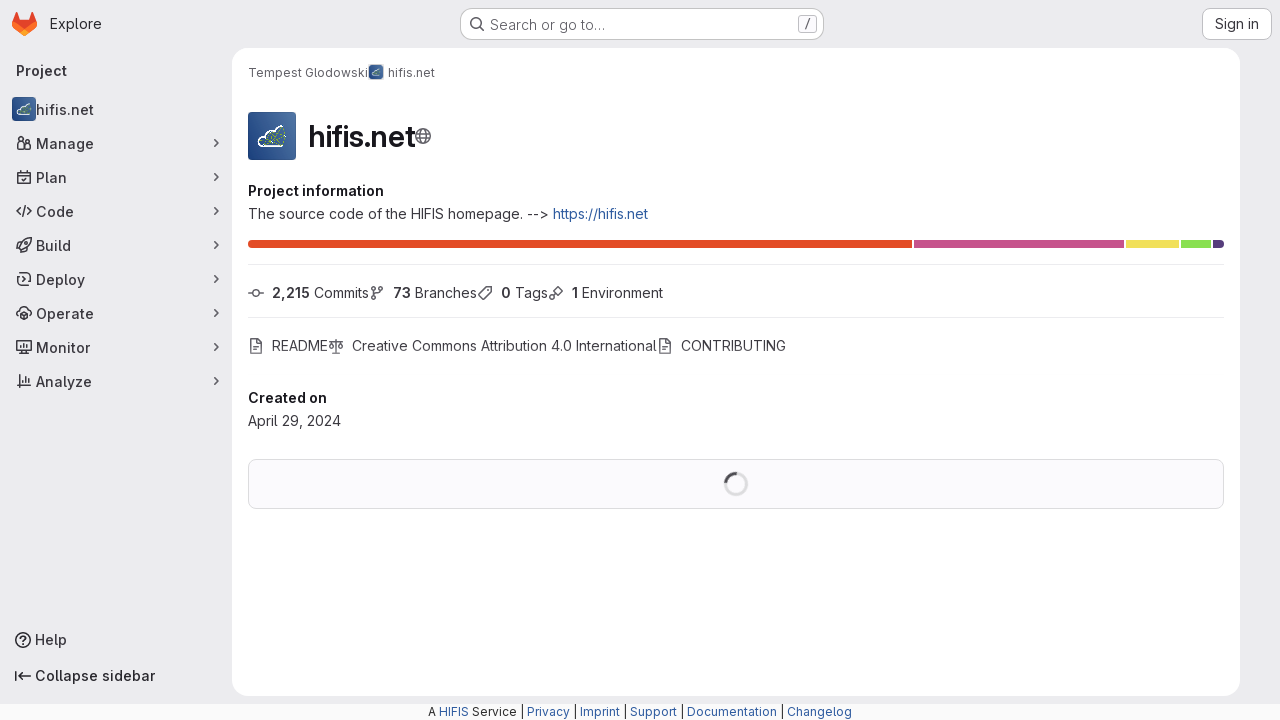

--- FILE ---
content_type: text/html; charset=utf-8
request_url: https://codebase.helmholtz.cloud/tempest.glodowski/hifis.net
body_size: 12425
content:




<!DOCTYPE html>
<html class="gl-system ui-neutral with-top-bar with-header application-chrome page-with-panels with-gl-container-queries with-system-footer" lang="en">
<head prefix="og: http://ogp.me/ns#">
<meta charset="utf-8">
<meta content="IE=edge" http-equiv="X-UA-Compatible">
<meta content="width=device-width, initial-scale=1" name="viewport">
<title>Tempest Glodowski / hifis.net · GitLab</title>
<script nonce="WyoNo+cO1xL+qsZLncSt1g==">
//<![CDATA[
window.gon={};gon.api_version="v4";gon.default_avatar_url="https://codebase.helmholtz.cloud/assets/no_avatar-849f9c04a3a0d0cea2424ae97b27447dc64a7dbfae83c036c45b403392f0e8ba.png";gon.max_file_size=75;gon.asset_host=null;gon.webpack_public_path="/assets/webpack/";gon.relative_url_root="";gon.user_color_mode="gl-system";gon.user_color_scheme="white";gon.markdown_surround_selection=null;gon.markdown_automatic_lists=null;gon.markdown_maintain_indentation=null;gon.math_rendering_limits_enabled=true;gon.allow_immediate_namespaces_deletion=true;gon.recaptcha_api_server_url="https://www.recaptcha.net/recaptcha/api.js";gon.recaptcha_sitekey="";gon.gitlab_url="https://codebase.helmholtz.cloud";gon.promo_url="https://about.gitlab.com";gon.forum_url="https://forum.gitlab.com";gon.docs_url="https://docs.gitlab.com";gon.revision="2bcd6614856";gon.feature_category="groups_and_projects";gon.gitlab_logo="/assets/gitlab_logo-2957169c8ef64c58616a1ac3f4fc626e8a35ce4eb3ed31bb0d873712f2a041a0.png";gon.secure=true;gon.sprite_icons="/assets/icons-4c8dcc4ae95b72054c5ab1467cf841cbe8c4717ac179b67e7e1f80a72d92038a.svg";gon.sprite_file_icons="/assets/file_icons/file_icons-90de312d3dbe794a19dee8aee171f184ff69ca9c9cf9fe37e8b254e84c3a1543.svg";gon.illustrations_path="/images/illustrations.svg";gon.emoji_sprites_css_path="/assets/emoji_sprites-bd26211944b9d072037ec97cb138f1a52cd03ef185cd38b8d1fcc963245199a1.css";gon.emoji_backend_version=4;gon.gridstack_css_path="/assets/lazy_bundles/gridstack-f42069e5c7b1542688660592b48f2cbd86e26b77030efd195d124dbd8fe64434.css";gon.test_env=false;gon.disable_animations=false;gon.suggested_label_colors={"#cc338b":"Magenta-pink","#dc143c":"Crimson","#c21e56":"Rose red","#cd5b45":"Dark coral","#ed9121":"Carrot orange","#eee600":"Titanium yellow","#009966":"Green-cyan","#8fbc8f":"Dark sea green","#6699cc":"Blue-gray","#e6e6fa":"Lavender","#9400d3":"Dark violet","#330066":"Deep violet","#36454f":"Charcoal grey","#808080":"Gray"};gon.first_day_of_week=1;gon.time_display_relative=true;gon.time_display_format=0;gon.ee=false;gon.jh=false;gon.dot_com=false;gon.uf_error_prefix="UF";gon.pat_prefix="glpat-";gon.keyboard_shortcuts_enabled=true;gon.broadcast_message_dismissal_path=null;gon.diagramsnet_url="https://embed.diagrams.net";gon.features={"uiForOrganizations":false,"organizationSwitching":false,"findAndReplace":false,"removeMonitorMetrics":true,"workItemViewForIssues":true,"newProjectCreationForm":false,"workItemsClientSideBoards":false,"glqlWorkItems":true,"glqlAggregation":false,"glqlTypescript":false,"paneledView":true,"archiveGroup":false,"accessibleLoadingButton":false,"projectStudioEnabled":true,"inlineBlame":false,"issueEmailParticipants":true,"editBranchRules":true,"pageSpecificStyles":false,"directoryCodeDropdownUpdates":true,"repositoryFileTreeBrowser":false};
//]]>
</script>

<script nonce="WyoNo+cO1xL+qsZLncSt1g==">
//<![CDATA[
const root = document.documentElement;
if (window.matchMedia('(prefers-color-scheme: dark)').matches) {
  root.classList.add('gl-dark');
}

window.matchMedia('(prefers-color-scheme: dark)').addEventListener('change', (e) => {
  if (e.matches) {
    root.classList.add('gl-dark');
  } else {
    root.classList.remove('gl-dark');
  }
});

//]]>
</script>
<script nonce="WyoNo+cO1xL+qsZLncSt1g==">
//<![CDATA[
var gl = window.gl || {};
gl.startup_calls = {"/tempest.glodowski/hifis.net/-/refs/master/logs_tree/?format=json\u0026offset=0\u0026ref_type=HEADS":{},"/tempest.glodowski/hifis.net/-/blob/master/README.md?format=json\u0026viewer=rich":{}};
gl.startup_graphql_calls = [{"query":"query pathLastCommit($projectPath: ID!, $path: String, $ref: String!, $refType: RefType) {\n  project(fullPath: $projectPath) {\n    __typename\n    id\n    repository {\n      __typename\n      lastCommit(path: $path, ref: $ref, refType: $refType) {\n        __typename\n        id\n        sha\n        title\n        titleHtml\n        descriptionHtml\n        message\n        webPath\n        committerName\n        committerEmail\n        committedDate\n        authoredDate\n        authorName\n        authorEmail\n        authorGravatar\n        author {\n          __typename\n          id\n          name\n          avatarUrl\n          webPath\n        }\n        signature {\n          __typename\n          ... on GpgSignature {\n            gpgKeyPrimaryKeyid\n            verificationStatus\n          }\n          ... on X509Signature {\n            verificationStatus\n            x509Certificate {\n              id\n              subject\n              subjectKeyIdentifier\n              x509Issuer {\n                id\n                subject\n                subjectKeyIdentifier\n              }\n            }\n          }\n          ... on SshSignature {\n            verificationStatus\n            keyFingerprintSha256\n          }\n        }\n        pipelines(ref: $ref, first: 1) {\n          __typename\n          edges {\n            __typename\n            node {\n              __typename\n              id\n              detailedStatus {\n                __typename\n                id\n                detailsPath\n                icon\n                text\n              }\n            }\n          }\n        }\n      }\n    }\n  }\n}\n","variables":{"projectPath":"tempest.glodowski/hifis.net","ref":"master","path":""}}];

if (gl.startup_calls && window.fetch) {
  Object.keys(gl.startup_calls).forEach(apiCall => {
   gl.startup_calls[apiCall] = {
      fetchCall: fetch(apiCall, {
        // Emulate XHR for Rails AJAX request checks
        headers: {
          'X-Requested-With': 'XMLHttpRequest'
        },
        // fetch won’t send cookies in older browsers, unless you set the credentials init option.
        // We set to `same-origin` which is default value in modern browsers.
        // See https://github.com/whatwg/fetch/pull/585 for more information.
        credentials: 'same-origin'
      })
    };
  });
}
if (gl.startup_graphql_calls && window.fetch) {
  const headers = {"X-CSRF-Token":"BTuPSWIJC7qPSpK_aSWmWlfndrxRt_xthEhY3Q9AIVw9X7rKXL_zVVWInQFfTFZG4vlQbxwNFdJAYE7-fZuGDg","x-gitlab-feature-category":"groups_and_projects"};
  const url = `https://codebase.helmholtz.cloud/api/graphql`

  const opts = {
    method: "POST",
    headers: {
      "Content-Type": "application/json",
      ...headers,
    }
  };

  gl.startup_graphql_calls = gl.startup_graphql_calls.map(call => ({
    ...call,
    fetchCall: fetch(url, {
      ...opts,
      credentials: 'same-origin',
      body: JSON.stringify(call)
    })
  }))
}


//]]>
</script>



<meta content="light dark" name="color-scheme">
<link rel="stylesheet" href="/assets/application-59ae9d4e7b7d01e8999df286773289ffa474123a7b129150e7e77fa443e2c2e4.css" media="(prefers-color-scheme: light)" />
<link rel="stylesheet" href="/assets/application_dark-18c1dccdcc67b178f5f5ced6b712949c6bf7c7c7232d218b2b630b7bb6a7c047.css" media="(prefers-color-scheme: dark)" />
<link rel="stylesheet" href="/assets/page_bundles/project-84c702fec0d46898f3752e2d11cffd1198f91161651f5a64ba96d3320173c207.css" /><link rel="stylesheet" href="/assets/page_bundles/tree-ec52278884118afa6586dc439192678436d712b0d37c76f65fcd1dfb19a539dc.css" /><link rel="stylesheet" href="/assets/page_bundles/commit_description-9e7efe20f0cef17d0606edabfad0418e9eb224aaeaa2dae32c817060fa60abcc.css" /><link rel="stylesheet" href="/assets/page_bundles/projects-5ff1d9a4f328199704b89fcdbf5501b932b19e481ac1139171ece972e7cf4c7f.css" /><link rel="stylesheet" href="/assets/page_bundles/work_items-9f34e9e1785e95144a97edb25299b8dd0d2e641f7efb2d8b7bea3717104ed8f2.css" /><link rel="stylesheet" href="/assets/page_bundles/notes_shared-a4dff941637ebef2cf76105ce3c2b1b2cb2c523f2af7710be4e47d6892e03c41.css" />
<link rel="stylesheet" href="/assets/tailwind_cqs-de28f8d90ad9af296011cb3f71159cd95a46c3d2741eb02f3146ede54bf818ca.css" />


<link rel="stylesheet" href="/assets/fonts-deb7ad1d55ca77c0172d8538d53442af63604ff490c74acc2859db295c125bdb.css" />
<link rel="stylesheet" href="/assets/highlight/themes/white-9669e20d2bac0337d55977e9ba6cf7540fcbb9d11ec33b69e51bae1d72e40db3.css" media="(prefers-color-scheme: light)" />
<link rel="stylesheet" href="/assets/highlight/themes/dark-c73a404d1f019e02345db3f656cde81011d1ed7ae616045770ab85f7deac07d6.css" media="(prefers-color-scheme: dark)" />

<script src="/assets/webpack/runtime.81d18136.bundle.js" defer="defer" nonce="WyoNo+cO1xL+qsZLncSt1g=="></script>
<script src="/assets/webpack/main.f8bd7f7b.chunk.js" defer="defer" nonce="WyoNo+cO1xL+qsZLncSt1g=="></script>
<script src="/assets/webpack/tracker.4ac2efa2.chunk.js" defer="defer" nonce="WyoNo+cO1xL+qsZLncSt1g=="></script>
<script nonce="WyoNo+cO1xL+qsZLncSt1g==">
//<![CDATA[
window.snowplowOptions = {"namespace":"gl","hostname":"codebase.helmholtz.cloud:443","postPath":"/-/collect_events","forceSecureTracker":true,"appId":"gitlab_sm"}

gl = window.gl || {};
gl.snowplowStandardContext = {"schema":"iglu:com.gitlab/gitlab_standard/jsonschema/1-1-7","data":{"environment":"self-managed","source":"gitlab-rails","correlation_id":"01KFMTN5YPKYZDZV1VGN4MQ4H2","plan":"free","extra":{},"user_id":null,"global_user_id":null,"user_type":null,"is_gitlab_team_member":null,"namespace_id":6343,"ultimate_parent_namespace_id":6343,"project_id":12167,"feature_enabled_by_namespace_ids":null,"realm":"self-managed","deployment_type":"self-managed","instance_id":"f4d86a4b-df9b-4eea-a072-b5db27c24934","unique_instance_id":"966a593f-9f04-5b06-bb14-16052baceb30","host_name":"codebase.helmholtz.cloud","instance_version":"18.6.4","context_generated_at":"2026-01-23T08:03:50.226+01:00"}}
gl.snowplowPseudonymizedPageUrl = "https://codebase.helmholtz.cloud/namespace6343/project12167";
gl.maskedDefaultReferrerUrl = null;
gl.ga4MeasurementId = 'G-ENFH3X7M5Y';
gl.duoEvents = [];
gl.onlySendDuoEvents = false;


//]]>
</script>
<link rel="preload" href="/assets/application-59ae9d4e7b7d01e8999df286773289ffa474123a7b129150e7e77fa443e2c2e4.css" as="style" type="text/css" nonce="0KvOCg6xEqqoL8M8MaM36Q==">
<link rel="preload" href="/assets/highlight/themes/white-9669e20d2bac0337d55977e9ba6cf7540fcbb9d11ec33b69e51bae1d72e40db3.css" as="style" type="text/css" nonce="0KvOCg6xEqqoL8M8MaM36Q==">




<script src="/assets/webpack/commons-pages.groups.new-pages.import.gitlab_projects.new-pages.import.manifest.new-pages.projects.n-44c6c18e.b4d27aad.chunk.js" defer="defer" nonce="WyoNo+cO1xL+qsZLncSt1g=="></script>
<script src="/assets/webpack/commons-pages.projects.feature_flags.edit-pages.projects.feature_flags.new-super_sidebar.e5aafe46.chunk.js" defer="defer" nonce="WyoNo+cO1xL+qsZLncSt1g=="></script>
<script src="/assets/webpack/commons-pages.search.show-super_sidebar.7d2ba26f.chunk.js" defer="defer" nonce="WyoNo+cO1xL+qsZLncSt1g=="></script>
<script src="/assets/webpack/super_sidebar.f8a8763b.chunk.js" defer="defer" nonce="WyoNo+cO1xL+qsZLncSt1g=="></script>
<script src="/assets/webpack/commons-pages.projects-pages.projects.activity-pages.projects.alert_management.details-pages.project-1bcd7ed0.1696e9ce.chunk.js" defer="defer" nonce="WyoNo+cO1xL+qsZLncSt1g=="></script>
<script src="/assets/webpack/commons-pages.admin.application_settings-pages.admin.application_settings.appearances.preview_sign_i-fc9f7bc9.a30a991a.chunk.js" defer="defer" nonce="WyoNo+cO1xL+qsZLncSt1g=="></script>
<script src="/assets/webpack/commons-pages.groups.packages-pages.groups.registry.repositories-pages.projects.blob.show-pages.proj-5c8a36cb.bd2ca0eb.chunk.js" defer="defer" nonce="WyoNo+cO1xL+qsZLncSt1g=="></script>
<script src="/assets/webpack/commons-pages.projects.blob.show-pages.projects.branches.new-pages.projects.commits.show-pages.proje-81161c0b.e4a585dc.chunk.js" defer="defer" nonce="WyoNo+cO1xL+qsZLncSt1g=="></script>
<script src="/assets/webpack/commons-pages.import.bitbucket_server.new-pages.import.gitea.new-pages.import.gitlab_projects.new-pa-7a549248.80e44fb5.chunk.js" defer="defer" nonce="WyoNo+cO1xL+qsZLncSt1g=="></script>
<script src="/assets/webpack/dbe6a049.8c51c52f.chunk.js" defer="defer" nonce="WyoNo+cO1xL+qsZLncSt1g=="></script>
<script src="/assets/webpack/commons-pages.projects.blob.show-pages.projects.show-pages.projects.snippets.edit-pages.projects.sni-42df7d4c.1d385add.chunk.js" defer="defer" nonce="WyoNo+cO1xL+qsZLncSt1g=="></script>
<script src="/assets/webpack/commons-pages.projects.blob.show-pages.projects.show-pages.projects.snippets.show-pages.projects.tre-c684fcf6.17305b60.chunk.js" defer="defer" nonce="WyoNo+cO1xL+qsZLncSt1g=="></script>
<script src="/assets/webpack/commons-pages.projects.blob.edit-pages.projects.blob.new-pages.projects.blob.show-pages.projects.sho-ec79e51c.64cb1109.chunk.js" defer="defer" nonce="WyoNo+cO1xL+qsZLncSt1g=="></script>
<script src="/assets/webpack/commons-pages.projects.blob.show-pages.projects.commits.show-pages.projects.show-pages.projects.tree.show.f9c87edb.chunk.js" defer="defer" nonce="WyoNo+cO1xL+qsZLncSt1g=="></script>
<script src="/assets/webpack/commons-pages.projects.blob.show-pages.projects.show-pages.projects.tree.show-pages.search.show.d1fa2a17.chunk.js" defer="defer" nonce="WyoNo+cO1xL+qsZLncSt1g=="></script>
<script src="/assets/webpack/commons-pages.projects.blame.show-pages.projects.blob.show-pages.projects.show-pages.projects.tree.show.a7b9ada6.chunk.js" defer="defer" nonce="WyoNo+cO1xL+qsZLncSt1g=="></script>
<script src="/assets/webpack/commons-pages.projects.blob.show-pages.projects.show-pages.projects.tree.show.1ff31a40.chunk.js" defer="defer" nonce="WyoNo+cO1xL+qsZLncSt1g=="></script>
<script src="/assets/webpack/commons-pages.groups.show-pages.projects.home_panel-pages.projects.show.f1e3dbe2.chunk.js" defer="defer" nonce="WyoNo+cO1xL+qsZLncSt1g=="></script>
<script src="/assets/webpack/pages.projects.show.40d3dc94.chunk.js" defer="defer" nonce="WyoNo+cO1xL+qsZLncSt1g=="></script>

<meta content="object" property="og:type">
<meta content="GitLab" property="og:site_name">
<meta content="Tempest Glodowski / hifis.net · GitLab" property="og:title">
<meta content="The source code of the HIFIS homepage. --&amp;gt; https://hifis.net" property="og:description">
<meta content="https://codebase.helmholtz.cloud/uploads/-/system/project/avatar/12167/HIFIS_LOGO_news_cards_raw.png" property="og:image">
<meta content="64" property="og:image:width">
<meta content="64" property="og:image:height">
<meta content="https://codebase.helmholtz.cloud/tempest.glodowski/hifis.net" property="og:url">
<meta content="summary" property="twitter:card">
<meta content="Tempest Glodowski / hifis.net · GitLab" property="twitter:title">
<meta content="The source code of the HIFIS homepage. --&amp;gt; https://hifis.net" property="twitter:description">
<meta content="https://codebase.helmholtz.cloud/uploads/-/system/project/avatar/12167/HIFIS_LOGO_news_cards_raw.png" property="twitter:image">

<meta name="csrf-param" content="authenticity_token" />
<meta name="csrf-token" content="_Sqf4uDgFXjnfAkOokYQTb7hPsc4KJTGZwTNyS_nlWrFTqph3lbtlz2-BrCUL-BRC_8YFHWSfXmjLNvqXTwyOA" />
<meta name="csp-nonce" content="WyoNo+cO1xL+qsZLncSt1g==" />
<meta name="action-cable-url" content="/-/cable" />
<link href="/-/manifest.json" rel="manifest">
<link rel="icon" type="image/png" href="/assets/favicon-72a2cad5025aa931d6ea56c3201d1f18e68a8cd39788c7c80d5b2b82aa5143ef.png" id="favicon" data-original-href="/assets/favicon-72a2cad5025aa931d6ea56c3201d1f18e68a8cd39788c7c80d5b2b82aa5143ef.png" />
<link rel="apple-touch-icon" type="image/x-icon" href="/assets/apple-touch-icon-b049d4bc0dd9626f31db825d61880737befc7835982586d015bded10b4435460.png" />
<link href="/search/opensearch.xml" rel="search" title="Search GitLab" type="application/opensearchdescription+xml">
<link rel="alternate" type="application/atom+xml" title="hifis.net activity" href="/tempest.glodowski/hifis.net.atom" />




<meta content="The source code of the HIFIS homepage. --&amp;gt; https://hifis.net" name="description">
<meta content="#ececef" name="theme-color">
</head>

<body class="tab-width-8 gl-browser-chrome gl-platform-mac " data-namespace-id="6343" data-page="projects:show" data-page-type-id="hifis.net" data-project="hifis.net" data-project-full-path="tempest.glodowski/hifis.net" data-project-id="12167" data-project-studio-available="true" data-project-studio-enabled="true">
<div id="js-tooltips-container"></div>

<script nonce="WyoNo+cO1xL+qsZLncSt1g==">
//<![CDATA[
gl = window.gl || {};
gl.client = {"isChrome":true,"isMac":true};


//]]>
</script>


<header class="super-topbar js-super-topbar"></header>
<div class="layout-page page-with-super-sidebar">
<script nonce="WyoNo+cO1xL+qsZLncSt1g==">
//<![CDATA[
const outer = document.createElement('div');
outer.style.visibility = 'hidden';
outer.style.overflow = 'scroll';
document.body.appendChild(outer);
const inner = document.createElement('div');
outer.appendChild(inner);
const scrollbarWidth = outer.offsetWidth - inner.offsetWidth;
outer.parentNode.removeChild(outer);
document.documentElement.style.setProperty('--scrollbar-width', `${scrollbarWidth}px`);

//]]>
</script><aside class="js-super-sidebar super-sidebar super-sidebar-loading" data-command-palette="{&quot;project_files_url&quot;:&quot;/tempest.glodowski/hifis.net/-/files/master?format=json&quot;,&quot;project_blob_url&quot;:&quot;/tempest.glodowski/hifis.net/-/blob/master&quot;}" data-force-desktop-expanded-sidebar="" data-is-saas="false" data-root-path="/" data-sidebar="{&quot;is_logged_in&quot;:false,&quot;compare_plans_url&quot;:&quot;https://about.gitlab.com/pricing&quot;,&quot;context_switcher_links&quot;:[{&quot;title&quot;:&quot;Explore&quot;,&quot;link&quot;:&quot;/explore&quot;,&quot;icon&quot;:&quot;compass&quot;}],&quot;current_menu_items&quot;:[{&quot;id&quot;:&quot;project_overview&quot;,&quot;title&quot;:&quot;hifis.net&quot;,&quot;avatar&quot;:&quot;/uploads/-/system/project/avatar/12167/HIFIS_LOGO_news_cards_raw.png&quot;,&quot;entity_id&quot;:12167,&quot;link&quot;:&quot;/tempest.glodowski/hifis.net&quot;,&quot;link_classes&quot;:&quot;shortcuts-project&quot;,&quot;is_active&quot;:true},{&quot;id&quot;:&quot;manage_menu&quot;,&quot;title&quot;:&quot;Manage&quot;,&quot;icon&quot;:&quot;users&quot;,&quot;avatar_shape&quot;:&quot;rect&quot;,&quot;link&quot;:&quot;/tempest.glodowski/hifis.net/activity&quot;,&quot;is_active&quot;:false,&quot;items&quot;:[{&quot;id&quot;:&quot;activity&quot;,&quot;title&quot;:&quot;Activity&quot;,&quot;link&quot;:&quot;/tempest.glodowski/hifis.net/activity&quot;,&quot;link_classes&quot;:&quot;shortcuts-project-activity&quot;,&quot;is_active&quot;:false},{&quot;id&quot;:&quot;members&quot;,&quot;title&quot;:&quot;Members&quot;,&quot;link&quot;:&quot;/tempest.glodowski/hifis.net/-/project_members&quot;,&quot;is_active&quot;:false},{&quot;id&quot;:&quot;labels&quot;,&quot;title&quot;:&quot;Labels&quot;,&quot;link&quot;:&quot;/tempest.glodowski/hifis.net/-/labels&quot;,&quot;is_active&quot;:false}],&quot;separated&quot;:false},{&quot;id&quot;:&quot;plan_menu&quot;,&quot;title&quot;:&quot;Plan&quot;,&quot;icon&quot;:&quot;planning&quot;,&quot;avatar_shape&quot;:&quot;rect&quot;,&quot;link&quot;:&quot;/tempest.glodowski/hifis.net/-/issues&quot;,&quot;is_active&quot;:false,&quot;items&quot;:[{&quot;id&quot;:&quot;project_issue_list&quot;,&quot;title&quot;:&quot;Issues&quot;,&quot;link&quot;:&quot;/tempest.glodowski/hifis.net/-/issues&quot;,&quot;link_classes&quot;:&quot;shortcuts-issues has-sub-items&quot;,&quot;pill_count_field&quot;:&quot;openIssuesCount&quot;,&quot;pill_count_dynamic&quot;:false,&quot;is_active&quot;:false},{&quot;id&quot;:&quot;boards&quot;,&quot;title&quot;:&quot;Issue boards&quot;,&quot;link&quot;:&quot;/tempest.glodowski/hifis.net/-/boards&quot;,&quot;link_classes&quot;:&quot;shortcuts-issue-boards&quot;,&quot;is_active&quot;:false},{&quot;id&quot;:&quot;milestones&quot;,&quot;title&quot;:&quot;Milestones&quot;,&quot;link&quot;:&quot;/tempest.glodowski/hifis.net/-/milestones&quot;,&quot;is_active&quot;:false},{&quot;id&quot;:&quot;project_wiki&quot;,&quot;title&quot;:&quot;Wiki&quot;,&quot;link&quot;:&quot;/tempest.glodowski/hifis.net/-/wikis/home&quot;,&quot;link_classes&quot;:&quot;shortcuts-wiki&quot;,&quot;is_active&quot;:false}],&quot;separated&quot;:false},{&quot;id&quot;:&quot;code_menu&quot;,&quot;title&quot;:&quot;Code&quot;,&quot;icon&quot;:&quot;code&quot;,&quot;avatar_shape&quot;:&quot;rect&quot;,&quot;link&quot;:&quot;/tempest.glodowski/hifis.net/-/merge_requests&quot;,&quot;is_active&quot;:false,&quot;items&quot;:[{&quot;id&quot;:&quot;project_merge_request_list&quot;,&quot;title&quot;:&quot;Merge requests&quot;,&quot;link&quot;:&quot;/tempest.glodowski/hifis.net/-/merge_requests&quot;,&quot;link_classes&quot;:&quot;shortcuts-merge_requests&quot;,&quot;pill_count_field&quot;:&quot;openMergeRequestsCount&quot;,&quot;pill_count_dynamic&quot;:false,&quot;is_active&quot;:false},{&quot;id&quot;:&quot;files&quot;,&quot;title&quot;:&quot;Repository&quot;,&quot;link&quot;:&quot;/tempest.glodowski/hifis.net/-/tree/master&quot;,&quot;link_classes&quot;:&quot;shortcuts-tree&quot;,&quot;is_active&quot;:false},{&quot;id&quot;:&quot;branches&quot;,&quot;title&quot;:&quot;Branches&quot;,&quot;link&quot;:&quot;/tempest.glodowski/hifis.net/-/branches&quot;,&quot;is_active&quot;:false},{&quot;id&quot;:&quot;commits&quot;,&quot;title&quot;:&quot;Commits&quot;,&quot;link&quot;:&quot;/tempest.glodowski/hifis.net/-/commits/master?ref_type=heads&quot;,&quot;link_classes&quot;:&quot;shortcuts-commits&quot;,&quot;is_active&quot;:false},{&quot;id&quot;:&quot;tags&quot;,&quot;title&quot;:&quot;Tags&quot;,&quot;link&quot;:&quot;/tempest.glodowski/hifis.net/-/tags&quot;,&quot;is_active&quot;:false},{&quot;id&quot;:&quot;graphs&quot;,&quot;title&quot;:&quot;Repository graph&quot;,&quot;link&quot;:&quot;/tempest.glodowski/hifis.net/-/network/master?ref_type=heads&quot;,&quot;link_classes&quot;:&quot;shortcuts-network&quot;,&quot;is_active&quot;:false},{&quot;id&quot;:&quot;compare&quot;,&quot;title&quot;:&quot;Compare revisions&quot;,&quot;link&quot;:&quot;/tempest.glodowski/hifis.net/-/compare?from=master\u0026to=master&quot;,&quot;is_active&quot;:false},{&quot;id&quot;:&quot;project_snippets&quot;,&quot;title&quot;:&quot;Snippets&quot;,&quot;link&quot;:&quot;/tempest.glodowski/hifis.net/-/snippets&quot;,&quot;link_classes&quot;:&quot;shortcuts-snippets&quot;,&quot;is_active&quot;:false}],&quot;separated&quot;:false},{&quot;id&quot;:&quot;build_menu&quot;,&quot;title&quot;:&quot;Build&quot;,&quot;icon&quot;:&quot;rocket&quot;,&quot;avatar_shape&quot;:&quot;rect&quot;,&quot;link&quot;:&quot;/tempest.glodowski/hifis.net/-/pipelines&quot;,&quot;is_active&quot;:false,&quot;items&quot;:[{&quot;id&quot;:&quot;pipelines&quot;,&quot;title&quot;:&quot;Pipelines&quot;,&quot;link&quot;:&quot;/tempest.glodowski/hifis.net/-/pipelines&quot;,&quot;link_classes&quot;:&quot;shortcuts-pipelines&quot;,&quot;is_active&quot;:false},{&quot;id&quot;:&quot;jobs&quot;,&quot;title&quot;:&quot;Jobs&quot;,&quot;link&quot;:&quot;/tempest.glodowski/hifis.net/-/jobs&quot;,&quot;link_classes&quot;:&quot;shortcuts-builds&quot;,&quot;is_active&quot;:false},{&quot;id&quot;:&quot;pipeline_schedules&quot;,&quot;title&quot;:&quot;Pipeline schedules&quot;,&quot;link&quot;:&quot;/tempest.glodowski/hifis.net/-/pipeline_schedules&quot;,&quot;link_classes&quot;:&quot;shortcuts-builds&quot;,&quot;is_active&quot;:false},{&quot;id&quot;:&quot;artifacts&quot;,&quot;title&quot;:&quot;Artifacts&quot;,&quot;link&quot;:&quot;/tempest.glodowski/hifis.net/-/artifacts&quot;,&quot;link_classes&quot;:&quot;shortcuts-builds&quot;,&quot;is_active&quot;:false}],&quot;separated&quot;:false},{&quot;id&quot;:&quot;deploy_menu&quot;,&quot;title&quot;:&quot;Deploy&quot;,&quot;icon&quot;:&quot;deployments&quot;,&quot;avatar_shape&quot;:&quot;rect&quot;,&quot;link&quot;:&quot;/tempest.glodowski/hifis.net/-/releases&quot;,&quot;is_active&quot;:false,&quot;items&quot;:[{&quot;id&quot;:&quot;releases&quot;,&quot;title&quot;:&quot;Releases&quot;,&quot;link&quot;:&quot;/tempest.glodowski/hifis.net/-/releases&quot;,&quot;link_classes&quot;:&quot;shortcuts-deployments-releases&quot;,&quot;is_active&quot;:false},{&quot;id&quot;:&quot;packages_registry&quot;,&quot;title&quot;:&quot;Package registry&quot;,&quot;link&quot;:&quot;/tempest.glodowski/hifis.net/-/packages&quot;,&quot;link_classes&quot;:&quot;shortcuts-container-registry&quot;,&quot;is_active&quot;:false},{&quot;id&quot;:&quot;model_registry&quot;,&quot;title&quot;:&quot;Model registry&quot;,&quot;link&quot;:&quot;/tempest.glodowski/hifis.net/-/ml/models&quot;,&quot;is_active&quot;:false}],&quot;separated&quot;:false},{&quot;id&quot;:&quot;operations_menu&quot;,&quot;title&quot;:&quot;Operate&quot;,&quot;icon&quot;:&quot;cloud-pod&quot;,&quot;avatar_shape&quot;:&quot;rect&quot;,&quot;link&quot;:&quot;/tempest.glodowski/hifis.net/-/environments&quot;,&quot;is_active&quot;:false,&quot;items&quot;:[{&quot;id&quot;:&quot;environments&quot;,&quot;title&quot;:&quot;Environments&quot;,&quot;link&quot;:&quot;/tempest.glodowski/hifis.net/-/environments&quot;,&quot;link_classes&quot;:&quot;shortcuts-environments&quot;,&quot;is_active&quot;:false},{&quot;id&quot;:&quot;infrastructure_registry&quot;,&quot;title&quot;:&quot;Terraform modules&quot;,&quot;link&quot;:&quot;/tempest.glodowski/hifis.net/-/terraform_module_registry&quot;,&quot;is_active&quot;:false}],&quot;separated&quot;:false},{&quot;id&quot;:&quot;monitor_menu&quot;,&quot;title&quot;:&quot;Monitor&quot;,&quot;icon&quot;:&quot;monitor&quot;,&quot;avatar_shape&quot;:&quot;rect&quot;,&quot;link&quot;:&quot;/tempest.glodowski/hifis.net/-/incidents&quot;,&quot;is_active&quot;:false,&quot;items&quot;:[{&quot;id&quot;:&quot;incidents&quot;,&quot;title&quot;:&quot;Incidents&quot;,&quot;link&quot;:&quot;/tempest.glodowski/hifis.net/-/incidents&quot;,&quot;is_active&quot;:false},{&quot;id&quot;:&quot;service_desk&quot;,&quot;title&quot;:&quot;Service Desk&quot;,&quot;link&quot;:&quot;/tempest.glodowski/hifis.net/-/issues/service_desk&quot;,&quot;is_active&quot;:false}],&quot;separated&quot;:false},{&quot;id&quot;:&quot;analyze_menu&quot;,&quot;title&quot;:&quot;Analyze&quot;,&quot;icon&quot;:&quot;chart&quot;,&quot;avatar_shape&quot;:&quot;rect&quot;,&quot;link&quot;:&quot;/tempest.glodowski/hifis.net/-/value_stream_analytics&quot;,&quot;is_active&quot;:false,&quot;items&quot;:[{&quot;id&quot;:&quot;cycle_analytics&quot;,&quot;title&quot;:&quot;Value stream analytics&quot;,&quot;link&quot;:&quot;/tempest.glodowski/hifis.net/-/value_stream_analytics&quot;,&quot;link_classes&quot;:&quot;shortcuts-project-cycle-analytics&quot;,&quot;is_active&quot;:false},{&quot;id&quot;:&quot;contributors&quot;,&quot;title&quot;:&quot;Contributor analytics&quot;,&quot;link&quot;:&quot;/tempest.glodowski/hifis.net/-/graphs/master?ref_type=heads&quot;,&quot;is_active&quot;:false},{&quot;id&quot;:&quot;ci_cd_analytics&quot;,&quot;title&quot;:&quot;CI/CD analytics&quot;,&quot;link&quot;:&quot;/tempest.glodowski/hifis.net/-/pipelines/charts&quot;,&quot;is_active&quot;:false},{&quot;id&quot;:&quot;repository_analytics&quot;,&quot;title&quot;:&quot;Repository analytics&quot;,&quot;link&quot;:&quot;/tempest.glodowski/hifis.net/-/graphs/master/charts&quot;,&quot;link_classes&quot;:&quot;shortcuts-repository-charts&quot;,&quot;is_active&quot;:false},{&quot;id&quot;:&quot;model_experiments&quot;,&quot;title&quot;:&quot;Model experiments&quot;,&quot;link&quot;:&quot;/tempest.glodowski/hifis.net/-/ml/experiments&quot;,&quot;is_active&quot;:false}],&quot;separated&quot;:false}],&quot;current_context_header&quot;:&quot;Project&quot;,&quot;support_path&quot;:&quot;https://support.hifis.net&quot;,&quot;docs_path&quot;:&quot;/help/docs&quot;,&quot;display_whats_new&quot;:false,&quot;show_version_check&quot;:null,&quot;search&quot;:{&quot;search_path&quot;:&quot;/search&quot;,&quot;issues_path&quot;:&quot;/dashboard/issues&quot;,&quot;mr_path&quot;:&quot;/dashboard/merge_requests&quot;,&quot;autocomplete_path&quot;:&quot;/search/autocomplete&quot;,&quot;settings_path&quot;:&quot;/search/settings&quot;,&quot;search_context&quot;:{&quot;project&quot;:{&quot;id&quot;:12167,&quot;name&quot;:&quot;hifis.net&quot;},&quot;project_metadata&quot;:{&quot;mr_path&quot;:&quot;/tempest.glodowski/hifis.net/-/merge_requests&quot;,&quot;issues_path&quot;:&quot;/tempest.glodowski/hifis.net/-/issues&quot;},&quot;code_search&quot;:true,&quot;ref&quot;:&quot;master&quot;,&quot;scope&quot;:null,&quot;for_snippets&quot;:null}},&quot;panel_type&quot;:&quot;project&quot;,&quot;shortcut_links&quot;:[{&quot;title&quot;:&quot;Snippets&quot;,&quot;href&quot;:&quot;/explore/snippets&quot;,&quot;css_class&quot;:&quot;dashboard-shortcuts-snippets&quot;},{&quot;title&quot;:&quot;Groups&quot;,&quot;href&quot;:&quot;/explore/groups&quot;,&quot;css_class&quot;:&quot;dashboard-shortcuts-groups&quot;},{&quot;title&quot;:&quot;Projects&quot;,&quot;href&quot;:&quot;/explore/projects/starred&quot;,&quot;css_class&quot;:&quot;dashboard-shortcuts-projects&quot;}],&quot;terms&quot;:&quot;/-/users/terms&quot;,&quot;sign_in_visible&quot;:&quot;true&quot;,&quot;allow_signup&quot;:&quot;false&quot;,&quot;new_user_registration_path&quot;:&quot;/users/sign_up&quot;,&quot;sign_in_path&quot;:&quot;/users/sign_in?redirect_to_referer=yes&quot;}"></aside>


<div class="panels-container gl-flex gl-gap-3">
<div class="content-panels gl-flex-1 gl-w-full gl-flex gl-gap-3 gl-relative js-content-panels gl-@container/content-panels">
<div class="js-static-panel static-panel content-wrapper gl-relative paneled-view gl-flex-1 gl-overflow-y-auto gl-bg-default" id="static-panel-portal">
<div class="panel-header">
<div class="broadcast-wrapper">



</div>
<div class="top-bar-fixed container-fluid gl-rounded-t-lg gl-sticky gl-top-0 gl-left-0 gl-mx-0 gl-w-full" data-testid="top-bar">
<div class="top-bar-container gl-flex gl-items-center gl-gap-2">
<div class="gl-grow gl-basis-0 gl-flex gl-items-center gl-justify-start gl-gap-3">
<script type="application/ld+json">
{"@context":"https://schema.org","@type":"BreadcrumbList","itemListElement":[{"@type":"ListItem","position":1,"name":"Tempest Glodowski","item":"https://codebase.helmholtz.cloud/tempest.glodowski"},{"@type":"ListItem","position":2,"name":"hifis.net","item":"https://codebase.helmholtz.cloud/tempest.glodowski/hifis.net"}]}


</script>
<div data-testid="breadcrumb-links" id="js-vue-page-breadcrumbs-wrapper">
<div data-breadcrumbs-json="[{&quot;text&quot;:&quot;Tempest Glodowski&quot;,&quot;href&quot;:&quot;/tempest.glodowski&quot;,&quot;avatarPath&quot;:null},{&quot;text&quot;:&quot;hifis.net&quot;,&quot;href&quot;:&quot;/tempest.glodowski/hifis.net&quot;,&quot;avatarPath&quot;:&quot;/uploads/-/system/project/avatar/12167/HIFIS_LOGO_news_cards_raw.png&quot;}]" id="js-vue-page-breadcrumbs"></div>
<div id="js-injected-page-breadcrumbs"></div>
<div id="js-page-breadcrumbs-extra"></div>
</div>


</div>

</div>
</div>

</div>
<div class="panel-content">
<div class="panel-content-inner js-static-panel-inner">
<div class="alert-wrapper alert-wrapper-top-space gl-flex gl-flex-col gl-gap-3 container-fluid container-limited">



























</div>

<div class="container-fluid container-limited project-highlight-puc">
<main class="content gl-@container/panel" id="content-body" itemscope itemtype="http://schema.org/SoftwareSourceCode">
<div id="js-drawer-container"></div>
<div class="flash-container flash-container-page sticky" data-testid="flash-container">
<div id="js-global-alerts"></div>
</div>










<header class="project-home-panel js-show-on-project-root gl-mt-5">
<div class="gl-flex gl-justify-between gl-flex-wrap gl-flex-col gl-gap-5 @sm/panel:gl-flex-row">
<div class="home-panel-title-row gl-flex gl-items-center">
<img srcset="/uploads/-/system/project/avatar/12167/HIFIS_LOGO_news_cards_raw.png?width=48 1x, /uploads/-/system/project/avatar/12167/HIFIS_LOGO_news_cards_raw.png?width=96 2x" class="gl-avatar gl-avatar-s48 gl-self-start gl-shrink-0 gl-mr-4 !gl-rounded-base" height="48" width="48" loading="lazy" itemprop="image" alt="hifis.net" src="/uploads/-/system/project/avatar/12167/HIFIS_LOGO_news_cards_raw.png?width=48" />

<h1 class="home-panel-title gl-heading-1 gl-flex gl-items-center gl-flex-wrap gl-gap-3 gl-break-anywhere gl-mb-0" data-testid="project-name-content" itemprop="name">
hifis.net
<button class="has-tooltip gl-border-0 gl-bg-transparent gl-p-0 gl-leading-0 gl-text-inherit visibility-icon gl-inline-flex" data-container="body" data-placement="top" title="Public - The project can be accessed without any authentication." type="button" aria-label="Public - The project can be accessed without any authentication."><svg class="s16 gl-fill-icon-subtle" data-testid="earth-icon"><use href="/assets/icons-4c8dcc4ae95b72054c5ab1467cf841cbe8c4717ac179b67e7e1f80a72d92038a.svg#earth"></use></svg></button>

</h1>
</div>
<div data-can-read-project="true" data-id="12167" data-is-group="false" data-is-project-archived="false" data-is-project-empty="false" data-is-project-marked-for-deletion="false" data-project-avatar="/uploads/-/system/project/avatar/12167/HIFIS_LOGO_news_cards_raw.png" data-project-id="12167" data-project-name="hifis.net" data-project-visibility-level="public" data-sign-in-path="/users/sign_in?redirect_to_referer=yes" data-star-count="0" data-starred="false" data-starrers-path="/tempest.glodowski/hifis.net/-/starrers" id="js-home-panel"></div>
</div>

</header>

<div class="project-page-indicator js-show-on-project-root"></div>
<div class="project-page-layout">
<div class="project-page-layout-sidebar js-show-on-project-root gl-mt-5">
<aside class="project-page-sidebar" data-testid="project-page-sidebar">
<div class="project-page-sidebar-block home-panel-home-desc gl-py-4 gl-border-b gl-border-b-subtle !gl-pt-2">
<h2 class="gl-text-base gl-font-bold gl-leading-reset gl-text-heading gl-m-0 gl-mb-1">Project information</h2>
<div class="home-panel-description gl-break-words">
<div class="home-panel-description-markdown read-more-container" data-read-more-height="320" itemprop="description">
<div class="read-more-content read-more-content--has-scrim">
<p data-sourcepos="1:1-1:60" dir="auto">The source code of the HIFIS homepage. --&gt; <a href="https://hifis.net" rel="nofollow noreferrer noopener" target="_blank">https://hifis.net</a></p>
</div>
<div class="js-read-more-trigger gl-hidden gl-w-full gl-h-8 gl-absolute gl-bottom-0 gl-z-2 gl-bg-default">
<button aria-label="Expand project information" type="button" class="gl-button btn btn-md btn-link "><span class="gl-button-text">
<svg class="s14" data-testid="chevron-down-icon"><use href="/assets/icons-4c8dcc4ae95b72054c5ab1467cf841cbe8c4717ac179b67e7e1f80a72d92038a.svg#chevron-down"></use></svg>
Read more

</span>

</button></div>
</div>
</div>
<div class="gl-mb-2">
<div class="progress repository-languages-bar js-show-on-project-root"><div class="progress-bar has-tooltip" style="width: 68.31%; background-color:#e34c26" data-html="true" title="&lt;span class=&quot;repository-language-bar-tooltip-language&quot;&gt;HTML&lt;/span&gt;&amp;nbsp;&lt;span class=&quot;repository-language-bar-tooltip-share&quot;&gt;68.3%&lt;/span&gt;"></div><div class="progress-bar has-tooltip" style="width: 21.57%; background-color:#c6538c" data-html="true" title="&lt;span class=&quot;repository-language-bar-tooltip-language&quot;&gt;SCSS&lt;/span&gt;&amp;nbsp;&lt;span class=&quot;repository-language-bar-tooltip-share&quot;&gt;21.6%&lt;/span&gt;"></div><div class="progress-bar has-tooltip" style="width: 5.48%; background-color:#f1e05a" data-html="true" title="&lt;span class=&quot;repository-language-bar-tooltip-language&quot;&gt;JavaScript&lt;/span&gt;&amp;nbsp;&lt;span class=&quot;repository-language-bar-tooltip-share&quot;&gt;5.5%&lt;/span&gt;"></div><div class="progress-bar has-tooltip" style="width: 3.05%; background-color:#89e051" data-html="true" title="&lt;span class=&quot;repository-language-bar-tooltip-language&quot;&gt;Shell&lt;/span&gt;&amp;nbsp;&lt;span class=&quot;repository-language-bar-tooltip-share&quot;&gt;3.1%&lt;/span&gt;"></div><div class="progress-bar has-tooltip" style="width: 1.12%; background-color:#563d7c" data-html="true" title="&lt;span class=&quot;repository-language-bar-tooltip-language&quot;&gt;CSS&lt;/span&gt;&amp;nbsp;&lt;span class=&quot;repository-language-bar-tooltip-share&quot;&gt;1.1%&lt;/span&gt;"></div></div>
</div>
</div>
<div class="project-page-sidebar-block gl-py-4 gl-border-b gl-border-b-subtle">
<nav class="project-stats">
<ul class="nav gl-gap-y-2 gl-gap-x-5">
<li class="nav-item gl-leading-1s">
<a class="nav-link stat-link !gl-px-0 !gl-pb-2" href="/tempest.glodowski/hifis.net/-/commits/master"><svg class="s16 gl-fill-icon-subtle gl-mr-3" data-testid="commit-icon"><use href="/assets/icons-4c8dcc4ae95b72054c5ab1467cf841cbe8c4717ac179b67e7e1f80a72d92038a.svg#commit"></use></svg><strong class="project-stat-value">2,215</strong> Commits</a>
</li>
<li class="nav-item gl-leading-1s">
<a class="nav-link stat-link !gl-px-0 !gl-pb-2" href="/tempest.glodowski/hifis.net/-/branches"><svg class="s16 gl-fill-icon-subtle gl-mr-3" data-testid="branch-icon"><use href="/assets/icons-4c8dcc4ae95b72054c5ab1467cf841cbe8c4717ac179b67e7e1f80a72d92038a.svg#branch"></use></svg><strong class="project-stat-value">73</strong> Branches</a>
</li>
<li class="nav-item gl-leading-1s">
<a class="nav-link stat-link !gl-px-0 !gl-pb-2" href="/tempest.glodowski/hifis.net/-/tags"><svg class="s16 gl-fill-icon-subtle gl-mr-3" data-testid="label-icon"><use href="/assets/icons-4c8dcc4ae95b72054c5ab1467cf841cbe8c4717ac179b67e7e1f80a72d92038a.svg#label"></use></svg><strong class="project-stat-value">0</strong> Tags</a>
</li>
<li class="nav-item gl-leading-1s">
<a class="nav-link stat-link !gl-px-0 !gl-pb-2" href="/tempest.glodowski/hifis.net/-/environments"><svg class="s16 gl-fill-icon-subtle gl-mr-3" data-testid="environment-icon"><use href="/assets/icons-4c8dcc4ae95b72054c5ab1467cf841cbe8c4717ac179b67e7e1f80a72d92038a.svg#environment"></use></svg><strong class="project-stat-value">1</strong> Environment</a>
</li>
</ul>

</nav>
</div>
<div class="project-page-sidebar-block gl-py-4 gl-border-b gl-border-b-subtle">
<div class="project-buttons gl-mb-2 js-show-on-project-root" data-testid="project-buttons">
<ul class="nav gl-gap-y-2 gl-gap-x-5">
<li class="nav-item gl-leading-1s">
<a class="nav-link stat-link !gl-px-0 !gl-pb-2 btn-default" href="/tempest.glodowski/hifis.net/-/blob/master/README.md"><svg class="s16 gl-fill-icon-subtle gl-mr-3" data-testid="doc-text-icon"><use href="/assets/icons-4c8dcc4ae95b72054c5ab1467cf841cbe8c4717ac179b67e7e1f80a72d92038a.svg#doc-text"></use></svg>README</a>
</li>
<li class="nav-item gl-leading-1s">
<a class="nav-link stat-link !gl-px-0 !gl-pb-2 btn-default" itemprop="license" href="/tempest.glodowski/hifis.net/-/blob/master/LICENSE.md"><svg class="s16 gl-fill-icon-subtle gl-mr-3" data-testid="scale-icon"><use href="/assets/icons-4c8dcc4ae95b72054c5ab1467cf841cbe8c4717ac179b67e7e1f80a72d92038a.svg#scale"></use></svg><span class="project-stat-value">Creative Commons Attribution 4.0 International</span></a>
</li>
<li class="nav-item gl-leading-1s">
<a class="nav-link stat-link !gl-px-0 !gl-pb-2 btn-default" href="/tempest.glodowski/hifis.net/-/blob/master/CONTRIBUTING.md"><svg class="s16 gl-fill-icon-subtle gl-mr-3" data-testid="doc-text-icon"><use href="/assets/icons-4c8dcc4ae95b72054c5ab1467cf841cbe8c4717ac179b67e7e1f80a72d92038a.svg#doc-text"></use></svg>CONTRIBUTING</a>
</li>
</ul>

</div>
</div>

<div class="project-page-sidebar-block gl-py-4">
<p class="gl-font-bold gl-text-strong gl-m-0 gl-mb-1">Created on</p>
<span>April 29, 2024</span>
</div>
</aside>

</div>
<div class="project-page-layout-content">
<div class="project-show-files">
<div class="tree-holder gl-clearfix js-per-page gl-mt-5" data-blame-per-page="1000" id="tree-holder">
<div data-breadcrumbs-can-collaborate="false" data-breadcrumbs-can-edit-tree="false" data-breadcrumbs-can-push-code="false" data-breadcrumbs-can-push-to-branch="false" data-breadcrumbs-new-blob-path="/tempest.glodowski/hifis.net/-/new/master" data-breadcrumbs-new-branch-path="/tempest.glodowski/hifis.net/-/branches/new" data-breadcrumbs-new-dir-path="/tempest.glodowski/hifis.net/-/create_dir/master" data-breadcrumbs-new-tag-path="/tempest.glodowski/hifis.net/-/tags/new" data-breadcrumbs-upload-path="/tempest.glodowski/hifis.net/-/create/master" data-download-links="[{&quot;text&quot;:&quot;zip&quot;,&quot;path&quot;:&quot;/tempest.glodowski/hifis.net/-/archive/master/hifis.net-master.zip?ref_type=heads&quot;},{&quot;text&quot;:&quot;tar.gz&quot;,&quot;path&quot;:&quot;/tempest.glodowski/hifis.net/-/archive/master/hifis.net-master.tar.gz?ref_type=heads&quot;},{&quot;text&quot;:&quot;tar.bz2&quot;,&quot;path&quot;:&quot;/tempest.glodowski/hifis.net/-/archive/master/hifis.net-master.tar.bz2?ref_type=heads&quot;},{&quot;text&quot;:&quot;tar&quot;,&quot;path&quot;:&quot;/tempest.glodowski/hifis.net/-/archive/master/hifis.net-master.tar?ref_type=heads&quot;}]" data-escaped-ref="master" data-http-url="https://codebase.helmholtz.cloud/tempest.glodowski/hifis.net.git" data-project-id="12167" data-project-path="tempest.glodowski/hifis.net" data-project-root-path="/tempest.glodowski/hifis.net" data-ref="master" data-ref-type="heads" data-root-ref="master" data-ssh-url="git@codebase.helmholtz.cloud:tempest.glodowski/hifis.net.git" data-web-ide-button-default-branch="master" data-web-ide-button-options="{&quot;project_path&quot;:&quot;tempest.glodowski/hifis.net&quot;,&quot;ref&quot;:&quot;master&quot;,&quot;is_fork&quot;:false,&quot;needs_to_fork&quot;:true,&quot;gitpod_enabled&quot;:false,&quot;is_blob&quot;:false,&quot;show_edit_button&quot;:false,&quot;show_web_ide_button&quot;:false,&quot;show_gitpod_button&quot;:false,&quot;show_pipeline_editor_button&quot;:false,&quot;web_ide_url&quot;:&quot;/-/ide/project/tempest.glodowski/hifis.net/edit/master&quot;,&quot;edit_url&quot;:&quot;&quot;,&quot;pipeline_editor_url&quot;:&quot;/tempest.glodowski/hifis.net/-/ci/editor?branch_name=master&quot;,&quot;gitpod_url&quot;:&quot;&quot;,&quot;user_preferences_gitpod_path&quot;:&quot;/-/profile/preferences#user_gitpod_enabled&quot;,&quot;user_profile_enable_gitpod_path&quot;:&quot;/-/user_settings/profile?user%5Bgitpod_enabled%5D=true&quot;,&quot;fork_path&quot;:&quot;/tempest.glodowski/hifis.net/-/forks/new&quot;,&quot;fork_modal_id&quot;:null}" data-xcode-url="" id="js-repository-blob-header-app"></div>
<div data-ahead-compare-path="/tempest.glodowski/hifis.net/-/compare/master...master?from_project_id=1752" data-behind-compare-path="/hifis/overall/hifis.net/-/compare/master...master?from_project_id=12167" data-can-sync-branch="false" data-project-path="tempest.glodowski/hifis.net" data-selected-branch="master" data-source-default-branch="master" data-source-name="HIFIS / Overall / hifis.net" data-source-path="/hifis/overall/hifis.net" id="js-fork-info"></div>

<div class="info-well project-last-commit gl-mt-5">
<div class="gl-flex gl-items-center gl-justify-center gl-m-auto gl-min-h-9 @lg/panel:gl-min-h-[4.5rem]" data-history-link="/tempest.glodowski/hifis.net/-/commits/master" data-ref-type="heads" id="js-last-commit">
<div class="gl-spinner-container" role="status"><span aria-hidden class="gl-spinner gl-spinner-md gl-spinner-dark !gl-align-text-bottom"></span><span class="gl-sr-only !gl-absolute">Loading</span>
</div>
</div>
</div>
<div data-escaped-ref="master" data-full-name="Tempest Glodowski / hifis.net" data-has-revs-file="false" data-project-path="tempest.glodowski/hifis.net" data-project-short-path="hifis.net" data-ref="master" data-ref-type="heads" id="js-tree-list"></div>

</div>

</div>
</div>
</div>

</main>
</div>

</div>

</div>
</div>
<div class="js-dynamic-panel paneled-view contextual-panel gl-@container/panel !gl-absolute gl-shadow-lg @xl/content-panels:gl-w-1/2 @xl/content-panels:gl-shadow-none @xl/content-panels:!gl-relative" id="contextual-panel-portal"></div>
</div>
</div>
<div class="paneled-view ai-panels">

</div>
</div>

<div class="footer-message" style="background-color: #fafafa;color: #2e2e2e"><p>A <a href="https://hifis.net" rel="nofollow noreferrer noopener" target="_blank">HIFIS</a> Service | <a href="https://codebase.helmholtz.cloud/-/users/terms">Privacy</a> | <a href="https://www.hzdr.de/impressum" rel="nofollow noreferrer noopener" target="_blank">Imprint</a> | <a href="mailto:support@hifis.net?subject=%5BGitLab%5D%3A%20Add%20Request%20description">Support</a> | <a href="https://hifis.net/doc/software/gitlab/getting-started/" rel="nofollow noreferrer noopener" target="_blank">Documentation</a> | <a href="https://hifis.net/doc/software/gitlab/changelog/" rel="nofollow noreferrer noopener" target="_blank">Changelog</a></p></div>
<script nonce="WyoNo+cO1xL+qsZLncSt1g==">
//<![CDATA[
if ('loading' in HTMLImageElement.prototype) {
  document.querySelectorAll('img.lazy').forEach(img => {
    img.loading = 'lazy';
    let imgUrl = img.dataset.src;
    // Only adding width + height for avatars for now
    if (imgUrl.indexOf('/avatar/') > -1 && imgUrl.indexOf('?') === -1) {
      const targetWidth = img.getAttribute('width') || img.width;
      imgUrl += `?width=${targetWidth}`;
    }
    img.src = imgUrl;
    img.removeAttribute('data-src');
    img.classList.remove('lazy');
    img.classList.add('js-lazy-loaded');
    img.dataset.testid = 'js-lazy-loaded-content';
  });
}

//]]>
</script>
<script nonce="WyoNo+cO1xL+qsZLncSt1g==">
//<![CDATA[
gl = window.gl || {};
gl.experiments = {};


//]]>
</script>

</body>
</html>

